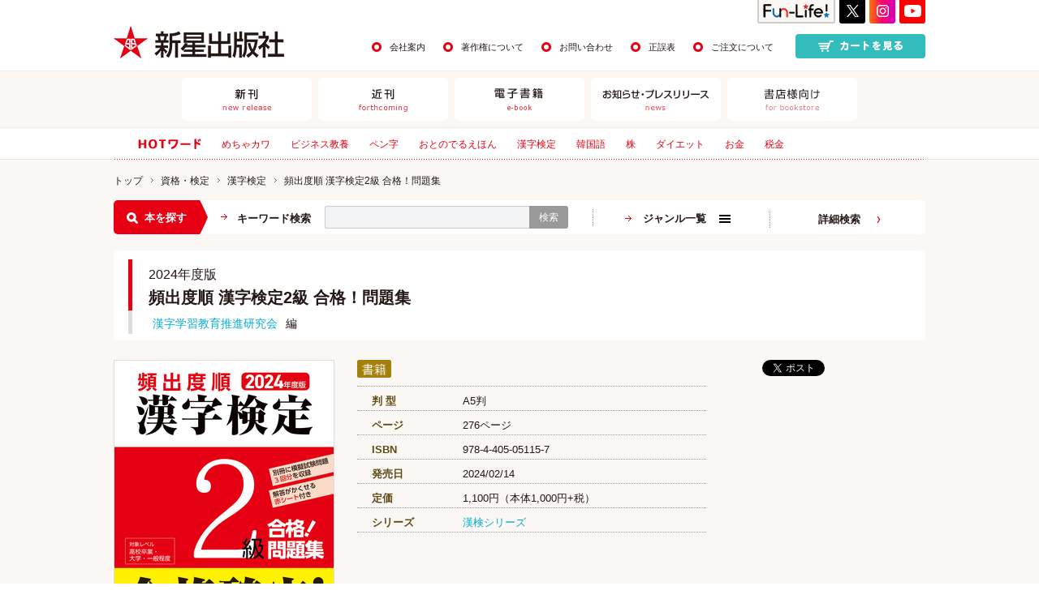

--- FILE ---
content_type: text/html;charset=UTF-8
request_url: https://www.shin-sei.co.jp/np/isbn/978-4-405-05115-7/
body_size: 30905
content:
<!DOCTYPE HTML>
<html lang="ja">
<head>
	<meta http-equiv="X-UA-Compatible" content="IE=edge">
	<meta charset="utf-8">
	<meta name="viewport" content="width=1100">

	<link rel="canonical" href="https://www.shin-sei.co.jp/np/isbn/978-4-405-05115-7/">
	<link rel="alternate" media="only screen and (max-width: 640px)" href="https://www.shin-sei.co.jp/sp/isbn/978-4-405-05115-7/">

	<title>2024年度版 頻出度順 漢字検定2級 合格！問題集／漢字学習教育推進研究会 編 | 新星出版社</title>

	<meta name="keywords" content="頻出度順 漢字検定2級 合格！問題集,2024年度版,漢字学習教育推進研究会,漢検,漢字検定">
	<meta name="description" content="毎年改訂！頻出度順でこんなに細かく年度改訂しているシリーズは新星出版社の本シリーズだけ！だから、最新の出題形式・傾向がばっちりわかる！※本冊：256ページ・2C,別冊：20ページ・1C※赤シート付本冊は【毎年】過去問を調査し、頻出度順に掲載">

    <link rel="shortcut icon" href="/favicon.ico">

<!-- facebook -->
<meta property="og:locale" content="ja_JP" />
<meta property="og:site_name" content="株式会社新星出版社オフィシャルサイト" />
<meta property="og:title" content="2024年度版 頻出度順 漢字検定2級 合格！問題集／漢字学習教育推進研究会 編 | 新星出版社" />
<meta property="og:type" content="book" />
<meta property="og:url" content="https://www.shin-sei.co.jp/np/isbn/978-4-405-05115-7/" />
<meta property="og:image" content="https://www.shin-sei.co.jp/imgs/cover_l/9784405051157.jpg" />
<meta property="og:description" content="毎年改訂！頻出度順でこんなに細かく年度改訂しているシリーズは新星出版社の本シリーズだけ！だから、最新の出題形式・傾向がばっちりわかる！※本冊：256ページ・2C,別冊：20ページ・1C※赤シート付本冊は【毎年】過去問を調査し、頻出度順に掲載"/>
<!-- twitter -->
<meta name="twitter:card" content="summary"/>
<meta name="twitter:title" content="2024年度版 頻出度順 漢字検定2級 合格！問題集／漢字学習教育推進研究会 編 | 新星出版社"/>
<meta name="twitter:description"  content="毎年改訂！頻出度順でこんなに細かく年度改訂しているシリーズは新星出版社の本シリーズだけ！だから、最新の出題形式・傾向がばっちりわかる！※本冊：256ページ・2C,別冊：20ページ・1C※赤シート付本冊は【毎年】過去問を調査し、頻出度順に掲載"/>
<meta name="twitter:image:src" content="https://www.shin-sei.co.jp/imgs/cover_l/9784405051157.jpg"/>
<meta name="twitter:url" content="https://www.shin-sei.co.jp/np/isbn/978-4-405-05115-7/"  />

	<link rel="stylesheet" type="text/css" href="/css/common.css?v=20240328">
	<link rel="stylesheet" type="text/css" href="/css/bookdetail.css?v=20240328">
        <link href="https://use.fontawesome.com/releases/v5.6.1/css/all.css" rel="stylesheet">

		<link rel="stylesheet" type="text/css" href="/css/app.css">
	<!-- js -->
<script src="/js/jquery-1.11.1.min.js"></script>
<script>
function doAccCnt(){
	var goodsId = 2859;
	 $.ajax({
	  url: "/np/goods/access_cnt",
	  data: {goodsId: goodsId},
	  type: "GET"
	 });
	}

$(function(){

	$(".btnAddCart").click(function(ev){
		var goods_id = $(this).children("[name=goods_id]").val();
		$("#frmAddCart [name=goods_id]").val(goods_id);
		$("#frmAddCart")[0].submit();
		return false;
	});

});
$(window).load(function(){
	doAccCnt();
});
</script>
	<script type="text/javascript" src="/js/iziModal.min.js"></script>
<link rel="stylesheet" type="text/css" href="/js/iziModal.css" media="screen" />
	<script async src="https://www.googletagmanager.com/gtag/js?id=G-B8WQ2B3PXZ"></script><script>
  window.dataLayer = window.dataLayer || [];
  function gtag(){dataLayer.push(arguments);}
  gtag('js', new Date());

  gtag('config', 'G-B8WQ2B3PXZ');
</script>
</head>

<body>

<form id="frmAddCart" method="post" action="/np/cart.html">
<input type="hidden" name="goods_id" value="">
<input type="hidden" name="btnRegist" value="1">
</form>

<!-- header -->
<header class="header_wrap">
	<div class="wrapper">
		<div class="header_top cFix">
			<div class="header_logo">
				<a href="/np/index.html" class="roll"><img src="/img/common/head_logo.png" alt="新星出版社"></a>
			</div>
			<div class="header_content">
				<nav class="top_nav">
					<ul class="cFix">
						<li><a href="/company.html">会社案内</a></li>
						<li><a href="/copyright.html">著作権について</a></li>
						<li><a href="/np/contact.html">お問い合わせ</a></li>
						<li><a href="/np/seigo.html">正誤表</a></li>
						<li><a href="/about.html">ご注文について</a></li>
					</ul>
				</nav>
			
				<div class="cart_btn">
					<a href="/np/cart.html"><img src="/img/common/head_btn_cart.png" alt="カートを見る"></a>
				</div>
			</div>
			<div class="sns_bloc">
				<ul class="cFix">
					<li class="btn06"><a href="https://fun-life-shinsei.com/" target="_blank"><img src="/img/common/head_sns_Fun-Life.png" alt="funlife"></a></li>
					<li class="btn01"><a href="https://twitter.com/SHINSEI_Pub" target="_blank"><img src="/img/common/head_sns_x.png" alt="twitter"></a></li>
					<li class="btn03"><a href="https://www.instagram.com/shinseipub_official/" target="_blank"><img src="/img/common/head_sns_insta.png" alt="instagram"></a></li>
					<li class="btn05"><a href="https://www.youtube.com/channel/UC8ldh0MlfUivARxqkoa7lEw" target="_blank"><img src="/img/common/head_sns_youtube_.png" alt="youtube"></a></li>
					<!--li class="btn02"><a href="https://www.facebook.com/shinseipub/" target="_blank"><img src="/img/common/head_sns_fb.png" alt="facebook"></a></li>
					<li class="btn04"><a href="http://blog.shin-sei.co.jp/" target="_blank"><img src="/img/common/head_sns_blog.png" alt="blog"></a></li-->
                    
				</ul>
			</div>
		</div><!-- /header_top -->
	</div><!-- /wrapper -->

	<div class="header_menu_wrap">
		<div class="wrapper">
			<nav class="header_menu">
				<!--<ul class="cFix">
					<li><a href="#">新刊<span>new release</span></a></li>
					<li><a href="#">近刊<span>forthcoming</span></a></li>
					<li><a href="#">電子書籍<span>digital</span></a></li>
					<li><a href="#">資格カレンダー<span>calender</span></a></li>
					<li><a href="#">お知らせ・プレスリリース<span>news</span></a></li>
					<li><a href="#">書店様向け<span>for shop</span></a></li>
				</ul>-->

				<ul class="cFix">
					<li><a href="/np/new.html"><img src="/img/common/head_menu01.png" alt="新刊"></a></li>
					<li><a href="/np/coming.html"><img src="/img/common/head_menu02.png" alt="近刊"></a></li>
					<li><a href="/np/ebooks.html"><img src="/img/common/head_menu03.png" alt="電子書籍"></a></li>
					<!--<li><a th:href="@{/calendar.html}"><img src="/img/common/head_menu04.png" alt="資格カレンダー"></a></li>-->
					<li><a href="/np/newslist.html"><img src="/img/common/head_menu05.png" alt="お知らせ・プレスリリース"></a></li>
					<li><a href="/np/shoten.html"><img src="/img/common/head_menu06.png" alt="書店様向け"></a></li>
				</ul>
			</nav>
		</div>
	</div><!-- /header_menu_wrap -->

	<div class="hot_word_wrap">
		<div class="inner wrapper cFix">
			<div class="title"><img src="/img/common/text_hotword.png" alt="HOTワード"></div>
			<ul class="cFix">
				<li><a href="/np/search_result.html?q=%E3%82%81%E3%81%A1%E3%82%83%E3%82%AB%E3%83%AF">めちゃカワ</a></li>
				<li><a href="/np/search_result.html?q=%E3%83%93%E3%82%B8%E3%83%8D%E3%82%B9%E6%95%99%E9%A4%8A">ビジネス教養</a></li>
				<li><a href="/np/search_result.html?q=%E3%83%9A%E3%83%B3%E5%AD%97">ペン字</a></li>
				<li><a href="/np/search_result.html?q=%E3%81%8A%E3%81%A8%E3%81%AE%E3%81%A7%E3%82%8B%E3%81%88%E3%81%BB%E3%82%93">おとのでるえほん</a></li>
				<li><a href="/np/search_result.html?q=%E6%BC%A2%E5%AD%97%E6%A4%9C%E5%AE%9A">漢字検定</a></li>
				<li><a href="/np/search_result.html?q=%E9%9F%93%E5%9B%BD%E8%AA%9E">韓国語</a></li>
				<li><a href="/np/search_result.html?q=%E6%A0%AA">株</a></li>
				<li><a href="/np/search_result.html?q=%E3%83%80%E3%82%A4%E3%82%A8%E3%83%83%E3%83%88">ダイエット</a></li>
				<li><a href="/np/search_result.html?q=%E3%81%8A%E9%87%91">お金</a></li>
				<li><a href="/np/search_result.html?q=%E7%A8%8E%E9%87%91">税金</a></li>
			</ul>
		</div>
	</div>
	
<!--<div class="employment_bnr_wrap">
	  <div class="wrapper">
      <a href="https://job.mynavi.jp/23/pc/search/corp58822/outline.html" class="employment_bnr" onclick="ga('send', 'event', 'hed', 'click', 'saiyou');" target="_blank">採用募集のお知らせ<span class="employment_notes">※別サイト(マイナビ2023)が開きます</span></a>
	  </div>
	</div>--><!-- /employment_bnr_wrap -->
<!--<div class="employment_bnr_wrap">
	  <div class="wrapper">
      <a href="/100th/" class="employment_bnr" style="background: #009be4;" onclick="ga('send', 'event', 'hed', 'click', '100th');" target="_blank">2023年、おかげさまで創業100周年！<span class="employment_notes" style="font-size: 15px;">特設サイト</span></a>
	  </div>
	</div>--><!-- /employment_bnr_wrap -->
	<!--<div class="homeroom_bnr_wrap">
		<div class="wrapper"><a href="https://www.shin-sei.co.jp/np/news/364/" class="homeroom_bnr" onclick="ga('send', 'event', 'hed', 'click', '『謎解きホームルーム』〈続編〉原稿大募集');">あなたの<span class="homeroom">”作品”</span>が本になるかも!?<span class="homeroom">『謎解きホームルーム』〈続編〉</span>原稿大募集!!</a></div>
	  </div>--><!-- /employment_bnr_wrap -->
</header>
<!-- /header -->


<!-- contents -->
<div class="bookdetail_wrap content_wrapper">

	<div class="wrapper">
		<div class="topic_path">
			<ul class="cFix">
				<li><a href="/np/index.html">トップ</a></li>
				<li><a href="/np/search_result.html?lgens=3">資格・検定</a></li>
				<li><a href="/np/search_result.html?mgens=301">漢字検定</a></li>
				
				<li>頻出度順 漢字検定2級 合格！問題集</li>
			</ul>

		</div>
		<div class="search_wrap">
		
			<div class="search_main cFix">
				<div class="search_title">
					<span>本を探す</span>
				</div>
				<div class="form_bloc">
					<p class="form_title">キーワード検索</p>
					<form method="post" action="/np/search_result_r.html" class="input_area">
						<input type="text" name="q" value="" placeholder=""><button type="submit">検索</button>
					</form>
				</div>
				<div class="genre_btn">
					<div class="btn_open">
						<span>ジャンル一覧</span>
					</div>
				</div>
				<div class="search_detail">
					<a href="/np/search.html">詳細検索</a>
				</div>
			</div>

			<div class="search_open" style="display:none">
			</div><!-- /search_open -->
		</div><!-- /search_wrap -->

		<div class="detail_title_wrap">
			<h1>
				<span>2024年度版</span>
				<span class="main">頻出度順 漢字検定2級 合格！問題集 </span>
				
			</h1>
			<div class="author">
				<ul class="cFix">
					<li>
					<a href="/np/search_result.html?writer_id=268">漢字学習教育推進研究会</a>編</li>
				</ul>
			</div>
		</div><!-- /detail_title_wrap -->

		<div class="detail_content cFix">
			<div class="detail_main">
				<div class="main_top cFix">
					<div class="image">
						<img src="/imgs/cover_l/9784405051157.jpg" alt="2024年度版 頻出度順 漢字検定2級 合格！問題集">
						
					</div>
					<div class="detail">
						<ul class="status_list"><li class="books">書籍</li></ul>

						

						<dl class="spec">
							<dt>判 型</dt>
							<dd>A5判</dd>
							<dt>ページ</dt>
							<dd>276ページ</dd>
							<dt>ISBN</dt>
							<dd>978-4-405-05115-7</dd>
							<dt>発売日</dt>
							<dd><span>2024/02/14</span></dd>
							<dt>定価</dt>
							<dd>1,100円（本体1,000円+税）</dd>
							<dt>シリーズ</dt>
							<dd><a href="/np/search_result.html?ser=4">漢検シリーズ </a> </dd>
						</dl>

								
								

								
								
								
								
								
								
								
								
								
								
								
								
					</div><!-- /detail -->
				</div><!-- /main_top -->

				<div class="introduction_wrap">
					<h3 class="cmn_title">内容紹介</h3>
					<p><p>毎年改訂！頻出度順でこんなに細かく年度改訂しているシリーズは新星出版社の本シリーズだけ！<br>だから、最新の出題形式・傾向がばっちりわかる！<br>※本冊：256ページ・2C,別冊：20ページ・1C<br>※赤シート付<br><br>本冊は【毎年】過去問を調査し、頻出度順に掲載。最新の出題形式に対応しています。<br>さらに、2級配当漢字をより効率よく学習できるよう、2級配当漢字の頻出度順に沿って「漢字表」と「読み」の問題を掲載。<br>解答は赤字なので、付属の赤シートを使って繰り返し学習が可能です。文字が大きく、複雑な漢字も勉強しやすい！<br><br>別冊には書き込み式模擬試験問題5回分を掲載。<br>資料には、「中学校・高校で習う特別な読みの用例」「熟字訓・当て字」「2級以下の配当漢字表」「四字熟語」「部首一覧」などを収録、この1冊で効率よく学習できます！</p></p>

					<div class="sample_bloc">
						<ul class="cFix">
							<li>
								<a class="gallery" href="/imgs/image1/9784405051157.jpg">
									<img src="/imgs/image1t/9784405051157.jpg">
								</a>
							</li>
							<li>
								<a class="gallery" href="/imgs/image2/9784405051157.jpg">
									<img src="/imgs/image2t/9784405051157.jpg">
								</a>
							</li>
							<li>
								<a class="gallery" href="/imgs/image3/9784405051157.jpg">
									<img src="/imgs/image3t/9784405051157.jpg">
								</a>
							</li>
							<li>
								<a class="gallery" href="/imgs/image4/9784405051157.jpg">
									<img src="/imgs/image4t/9784405051157.jpg">
								</a>
							</li>

						</ul>
					</div>
				</div><!-- /introduction_wrap -->
				
				

				<!-- /book_index_wrap -->

				



				<div class="author_wrap">

					<h3 class="cmn_title">著者紹介</h3>

					<div class="inner cFix">

						

						<div class="detail">
							<div class="title"><a href="/np/search_result.html?writer_id=268">漢字学習教育推進研究会（カンジガクシュウキョウイクスイシンケンキュウカイ）</a>編</div>
							
							<p>大学教授ほか教育関係者、漢字検定１級取得者が中心となり、過去問題を分析、効果的な漢字学習法を研究している。</p>
							
						</div>
					</div>

				</div><!-- /author_wrap -->



				<!-- /comment_wrap -->

				<div class="review_wrap">
					<div class="inner">
						<h3><span>この本へのご感想をお寄せください</span></h3>
						<p>本書をお読みになったご意見・ご感想などをお気軽にお寄せください。
						<br>投稿された内容は、弊社ホームページや新聞・雑誌広告などに掲載させていただくことがございます。
						<br>※は必須項目です。恐縮ですが、必ずご記入をお願いいたします。
						<br>※こちらにお送り頂いたご質問やご要望などに関しましては、お返事することができません。
						<br>あしからず、ご了承ください。お問い合わせは、<a href="/np/contact.html">こちら</a>へ</p>

<script>
$(function(){


$("#reviewData").submit(function(){
	 $.ajax({
		  type: "POST",
		  url: "/np/review/review_ajaxchk",
		  data: $("#reviewData").serialize(),
		  dataType: "json"
	 }).done( function(json){
		 if(json.allList.length>0){
			$("#errorbox ul").empty();
			for(var i=0;i<json.allList.length;i++){
				$("#errorbox ul").append("<li>" +json.allList[i] + "</li>");
			}
			$.colorbox({
				inline : true,
				open: true,
				href: "#errorbox",
				opacity: 0.5
			});
		 } else {
			 $("#reviewData")[0].submit();
		 }
	 });

	 return false;
});

});
</script>

						<form id="reviewData" method="post" action="/np/review/review_inpchk.html">
						    <input type="hidden" name="goodsId" value="2859">
							<input type="hidden" name="key" value="">
							<ul id="reviewErrors">
							</ul>
							<div class="form_bloc cFix">
								<div class="left_bloc">
									<dl>
										<dt>お名前（ハンドルネーム）<span>※必須</span></dt>
										<dd><input type="text" name="name"></dd>
									</dl>
									<dl>
										<dt>メールアドレス</dt>
										<dd><input type="text" name="email"></dd>
									</dl>
									<dl class="age">
										<dt>年齢</dt>
										<dd><input type="text" name="age">歳</dd>
									</dl>
									<dl class="gender">
										<dt>性別</dt>
										<dd>
											<label><input type="radio" name="gender" value="男性">男性</label>
											<label><input type="radio" name="gender" value="女性">女性</label>
										</dd>
									</dl>
									<dl class="prefecture">
										<dt>都道府県</dt>
										<dd>
											<select name="pref" class="fmselect">
												<option value=""></option>
												<option value="北海道">北海道</option>
												<option value="青森県">青森県</option>
												<option value="岩手県">岩手県</option>
												<option value="宮城県">宮城県</option>
												<option value="秋田県">秋田県</option>
												<option value="山形県">山形県</option>
												<option value="福島県">福島県</option>
												<option value="茨城県">茨城県</option>
												<option value="栃木県">栃木県</option>
												<option value="群馬県">群馬県</option>
												<option value="埼玉県">埼玉県</option>
												<option value="千葉県">千葉県</option>
												<option value="神奈川県">神奈川県</option>
												<option value="東京都">東京都</option>
												<option value="新潟県">新潟県</option>
												<option value="富山県">富山県</option>
												<option value="石川県">石川県</option>
												<option value="福井県">福井県</option>
												<option value="山梨県">山梨県</option>
												<option value="長野県">長野県</option>
												<option value="岐阜県">岐阜県</option>
												<option value="静岡県">静岡県</option>
												<option value="愛知県">愛知県</option>
												<option value="三重県">三重県</option>
												<option value="滋賀県">滋賀県</option>
												<option value="京都府">京都府</option>
												<option value="大阪府">大阪府</option>
												<option value="兵庫県">兵庫県</option>
												<option value="奈良県">奈良県</option>
												<option value="和歌山県">和歌山県</option>
												<option value="鳥取県">鳥取県</option>
												<option value="島根県">島根県</option>
												<option value="岡山県">岡山県</option>
												<option value="広島県">広島県</option>
												<option value="山口県">山口県</option>
												<option value="徳島県">徳島県</option>
												<option value="香川県">香川県</option>
												<option value="愛媛県">愛媛県</option>
												<option value="高知県">高知県</option>
												<option value="福岡県">福岡県</option>
												<option value="佐賀県">佐賀県</option>
												<option value="長崎県">長崎県</option>
												<option value="熊本県">熊本県</option>
												<option value="大分県">大分県</option>
												<option value="宮崎県">宮崎県</option>
												<option value="鹿児島県">鹿児島県</option>
												<option value="沖縄県">沖縄県</option>
											</select>
										</dd>
									</dl>
								</div>
								<div class="right_bloc">
									<dl>
										<dt>本文 <span>※必須</span></dt>
										<dd>
											<textarea name="review"></textarea>
										</dd>
									</dl>
									<button type="submit">
										確認する
									</button>
								</div>
							</div>
						</form>
					</div>
				</div><!-- /review_wrap -->
			</div><!-- /detail_main -->


			<div class="detail_side">
				<div class="social_btn">
					<ul class="cFix">
						<li><iframe src="https://www.facebook.com/plugins/like.php?href=https%3A%2F%2Fwww.shin-sei.co.jp%2Fnp%2Fisbn%2F978-4-405-05115-7%2F&amp;width=114&amp;layout=button_count&amp;action=like&amp;show_faces=false&amp;share=false&amp;height=21" width="114" height="21" style="border:none;overflow:hidden" scrolling="no" frameborder="0" allowTransparency="true"></iframe></li>
						<li><a href="https://twitter.com/share" class="twitter-share-button" data-lang="ja">ツイート</a></li>
					</ul>
				</div>

				<div class="cart_area">

					

					

					

					<!--<div class="shop_bloc stock" th:if="*{enableCart}">
						<div class="btn_open">店頭在庫を確認する</div>
						<div class="cnt_open">
							<ul>
								<li><a th:href="'https://www.kinokuniya.co.jp/disp/CKnSfStockSearchStoreSelect.jsp?CAT=01&GOODS_STK_NO='+${goods.isbn13}" onClick="ga('send', 'event',  'zaiko', 'click', 'kinokuniya');" target="_blank">紀伊國屋書店</a></li>

								<li><a href="#">丸善＆ジュンク堂書店</a></li>

								<li><a th:href="'http://www.asahiya.com/book_search/book_search_SearchList.asp?FreeWord='+${goods.isbn13}" onClick="ga('send', 'event',  'zaiko', 'click', 'asahiya');" target="_blank">旭屋倶楽部</a></li>

								<li><a th:href="'http://www.tokyo-shoten.or.jp/kumiaimap_utf8.htm?bkey='+${goods.isbn13}" onClick="ga('send', 'event',  'zaiko', 'click', 'tokyo-shoten');" target="_blank">東京都書店案内</a></li>
							</ul>
						</div>
					</div>-->

					
					
					
				</div><!-- /cart_area -->

				<div class="side_bloc related_bloc">
					<div class="inner">
						<h4>関連書籍</h4>
						<div class="item_list">
							<ul>
								<li>
									<a href="/np/isbn/978-4-405-05143-0/">
										<div class="image">
											
											<img src="/imgs/cover_m/9784405051430.jpg" alt="2026年度版 頻出度順 漢字検定7・8級 合格！問題集">
										</div>
										<div class="title">2026年度版 頻出度順 漢字検定7・8級 合格！問題集</div>
									</a>
								</li>
								<li>
									<a href="/np/isbn/978-4-405-05135-5/">
										<div class="image">
											
											<img src="/imgs/cover_m/9784405051355.jpg" alt="2026年度版 頻出度順 漢字検定1級 合格！問題集">
										</div>
										<div class="title">2026年度版 頻出度順 漢字検定1級 合格！問題集</div>
									</a>
								</li>
								<li>
									<a href="/np/isbn/978-4-405-05136-2/">
										<div class="image">
											
											<img src="/imgs/cover_m/9784405051362.jpg" alt="2026年度版 頻出度順 漢字検定準1級 合格！問題集">
										</div>
										<div class="title">2026年度版 頻出度順 漢字検定準1級 合格！問題集</div>
									</a>
								</li>
								<li>
									<a href="/np/isbn/978-4-405-05137-9/">
										<div class="image">
											
											<img src="/imgs/cover_m/9784405051379.jpg" alt="2026年度版 頻出度順 漢字検定2級 合格！問題集">
										</div>
										<div class="title">2026年度版 頻出度順 漢字検定2級 合格！問題集</div>
									</a>
								</li>
								<li>
									<a href="/np/isbn/978-4-405-05138-6/">
										<div class="image">
											
											<img src="/imgs/cover_m/9784405051386.jpg" alt="2026年度版 頻出度順 漢字検定準2級 合格！問題集">
										</div>
										<div class="title">2026年度版 頻出度順 漢字検定準2級 合格！問題集</div>
									</a>
								</li>
							</ul>
						</div>
					</div>
				</div><!-- /related_bloc -->


				<!-- /link_bloc -->

			</div><!-- /detail_slide -->
		</div><!-- /detail_content -->

		<div class="search_wrap">
		
			<div class="search_main cFix">
				<div class="search_title">
					<span>本を探す</span>
				</div>
				<div class="form_bloc">
					<p class="form_title">キーワード検索</p>
					<form method="post" action="/np/search_result_r.html" class="input_area">
						<input type="text" name="q" value="" placeholder=""><button type="submit">検索</button>
					</form>
				</div>
				<div class="genre_btn">
					<div class="btn_open">
						<span>ジャンル一覧</span>
					</div>
				</div>
				<div class="search_detail">
					<a href="/np/search.html">詳細検索</a>
				</div>
			</div>

			<div class="search_open" style="display:none">
			</div><!-- /search_open -->
		</div><!-- /search_wrap -->

	</div>
</div>
<!-- /contents -->

<!-- footer -->
<footer class="footer_wrap">
	<div class="btn_to_top">
		<a href="#"><img src="/img/common/btn_top.png" alt="TOP"></a>
	</div>

	<div class="footer_sns_wrap">
		<div class="wrapper">
			<ul class="cFix">
				<li><a href="https://twitter.com/SHINSEI_Pub" target="_blank"><img src="/img/common/footer_sns_x.png" alt="Twitter"></a></li>
				<li><a href="https://www.instagram.com/shinseipub_official/" target="_blank"><img src="/img/common/footer_sns_insta_202409.png" alt="instagram"></a></li>
				<li><a href="https://fun-life-shinsei.com/" target="_blank"><img src="/img/common/footer_sns_funlife.jpg" alt="Fun-Life!"></a></li>
				<!--li><a href="https://www.facebook.com/shinseipub/" target="_blank"><img src="/img/common/footer_sns_fb.jpg" alt="Facebook"></a></li>
				<li><a href="https://lin.ee/qQgOhyI" target="_blank"><img src="/img/common/footer_sns_funlife_line.png" alt="LINE"></a></li>
				<li><a href="http://blog.shin-sei.co.jp/" target="_blank"><img src="/img/common/footer_sns_blog.jpg" alt="新星出版社社員のブログ"></a></li-->
			</ul>
		</div>
	</div>

	<div class="footer_nav_wrap">
		<div class="wrapper">
			<div class="top_link"><a href="/np/index.html">新星出版社トップページ</a></div>
			<div class="cFix">
				<div class="link_bloc">
					<ul>
						<li><a href="/np/new.html">新刊</a></li>
						<li><a href="/np/coming.html">近刊</a></li>
						<li><a href="/np/ebooks.html">電子書籍</a></li>
						<!--<li><a th:href="@{/calendar.html}">資格カレンダー</a></li>-->
						<li><a href="/np/newslist.html">お知らせ・プレスリリース</a></li>
						<li><a href="/np/shoten.html">書店様向け</a></li>
						<li><a href="/np/search.html">詳細検索</a></li>
					</ul>
				</div>
				<div class="link_bloc">
					<ul>
						<li><a href="/np/cart.html">カートを見る</a></li>
						<li><a href="/about.html">ご注文について</a>
							<!--ul class="level2">
								<li><a href="#">サイトマップ</a></li>
								<li><a href="#">サイトマップ</a></li>
								<li><a href="#">サイトマップ</a></li>
								<li><a href="#">サイトマップ</a></li>
								<li><a href="#">サイトマップ</a></li>
							</ul-->
						</li>
						<li><a href="/copyright.html">著作権について</a></li>
						<li><a href="/pp.html">個人情報の取り扱いについて</a></li>
                        <li><a href="/np/seigo.html">正誤表</a></li>
					</ul>
				</div>
				<div class="link_bloc">
					<ul>
						<li><a href="/company.html">会社案内</a></li>
						<li><a href="/link.html">リンク</a></li>
						<li><a href="/np/contact.html">お問い合わせ</a></li>
					</ul>
				</div>
			</div>
		</div>
	</div>
	<!-- コピーライト -->

	<div class="footer_bottom_wrap">
		<div class="wrapper">
			<div class="footer_logo">
				<a href="/np/index.html" class="roll"><img src="/img/common/footer_logo.png" alt="新星出版社"></a>
			</div>
			<small class="copy">Copyright(c) SHINSEI Publishing Co.,Ltd. All Rights Reserved.</small>
		</div>
	</div>
	
</footer>
<!-- /footer -->


	<div style="display: none">
		<div id="errorbox" style="background:#ffffff;width:500px;padding:20px;">

			<h4 style="color:#a94442;margin-bottom:10px;">入力内容をご確認ください</h4>

			<div class="alert alert-danger">
			<ul>
			</ul>
			</div>
		</div>
	</div>


	<script>!function(d,s,id){var js,fjs=d.getElementsByTagName(s)[0],p=/^http:/.test(d.location)?'http':'https';if(!d.getElementById(id)){js=d.createElement(s);js.id=id;js.src=p+'://platform.twitter.com/widgets.js';fjs.parentNode.insertBefore(js,fjs);}}(document, 'script', 'twitter-wjs');</script>

<script src="/js/readmore.js"></script>
<script>
$('article').readmore({
speed: 400,
moreLink: '<div class="btn_more"><span>続きを読む</span></div>',
lessLink: '<div class="btn_more"><span class="close">閉じる</span></div>'
});
</script>

<script src="/js/jquery.customSelect.min.js"></script>
<script>
$(function () {
	$('.fmselect').customSelect();
});

</script>

<link rel="stylesheet" type="text/css" href="/js/colorbox.css">
<script src="/js/jquery.colorbox.js"></script>
<script>
$(function() {
    $(".gallery").colorbox({rel:'gallery'});
});
</script>

<script type="text/javascript">
$(function(){
$(".iziModal01").iziModal({
	group: "human01",
	headerColor: "#007490",
});
$(".iziModal02").iziModal({
	group: "human02",
	headerColor: "#007490",
});
$(".iziModal03").iziModal({
	group: "human03",
	headerColor: "#007490",
});
$(".iziModal04").iziModal({
	group: "human04",
	headerColor: "#007490",
});
$(".iziModal05").iziModal({
	group: "human05",
	headerColor: "#007490",
});
$(".iziModal06").iziModal({
	group: "human06",
	headerColor: "#007490",
});
$(".iziModal07").iziModal({
	group: "human07",
	headerColor: "#007490",
});
})
</script>

<script src="/js/common.js"></script>
<script src="/js/app.js"></script>
</body>
</html>


--- FILE ---
content_type: text/css
request_url: https://www.shin-sei.co.jp/css/common.css?v=20240328
body_size: 3374
content:
@charset "UTF-8";
/* ===============================================================
CSS information
#このスタイルシートの構成
■リセット
■基本設定
・ヘッダ
・カルーセル
・サイド
・フッタ
=============================================================== */
/*要素のフォントサイズやマージン・パディングをリセットしています*/
html, body, div, span, object, iframe,
h1, h2, h3, h4, h5, h6, p, blockquote, pre,
abbr, address, cite, code,
del, dfn, em, img, ins, kbd, q, samp,
small, strong, sub, sup, var,
b, i,
dl, dt, dd, ol, ul, li,
fieldset, form, label, legend,
table, caption, tbody, tfoot, thead, tr, th, td,
article, aside, canvas, details, figcaption, figure,
footer, header, hgroup, menu, nav, section, summary,
time, mark, audio, video {
  margin: 0;
  padding: 0;
  border: 0;
  outline: 0;
  font-size: 100%;
  vertical-align: baseline;
  background: transparent;
}

body {
  line-height: 1;
}

article, aside, details, figcaption, figure,
footer, header, hgroup, menu, nav, section {
  display: block;
}

ol, ul {
  list-style: none;
}

blockquote, q {
  quotes: none;
}

blockquote:before, blockquote:after,
q:before, q:after {
  content: '';
  content: none;
}

a {
  margin: 0;
  padding: 0;
  font-size: 100%;
  vertical-align: baseline;
  background: transparent;
}

ins {
  background-color: #ff9;
  color: #000;
  text-decoration: none;
}

mark {
  background-color: #ff9;
  color: #000;
  font-style: italic;
  font-weight: bold;
}

del {
  text-decoration: line-through;
}

abbr[title], dfn[title] {
  border-bottom: 1px dotted;
  cursor: help;
}

table {
  border-collapse: collapse;
  border-spacing: 0;
}

hr {
  display: block;
  height: 1px;
  border: 0;
  border-top: 1px solid #cccccc;
  margin: 1em 0;
  padding: 0;
}

input, select {
  vertical-align: middle;
}

img {
  vertical-align: top;
  font-size: 0;
  line-height: 0;
}

*, *:before, *:after {
  -webkit-box-sizing: border-box;
  -moz-box-sizing: border-box;
  -o-box-sizing: border-box;
  -ms-box-sizing: border-box;
  box-sizing: border-box;
  outline: none;
}

/*---------------------------
	基本設定
----------------------------*/
html {
  font-size: 62.5%;
}

body {
  font-family: Meiryo, メイリオ,'Hiragino Kaku Gothic Pro', 'ヒラギノ角ゴ Pro W3', Osaka, 'MS PGothic', arial, helvetica, sans-serif;
  font-size: 14px;
  font-size: 1.4rem;
  position: relative;
  background-color: #fff;
  color: #231815;
}

a {
  color: #231815;
  text-decoration: none;
  -webkit-transition: all 0.3s ease;
  transition: all 0.3s ease;
}

a.roll {
  -webkit-transition: all 0.3s ease;
  transition: all 0.3s ease;
}

a.roll:hover {
  opacity: .7;
}
a.tagroll {
	-webkit-transition: all 0.3s ease;
	transition: all 0.3s ease;
	display: inline-block;
}
a.tagroll:hover {
  opacity: .7;
}


.cFix:after {
  content: "";
  clear: both;
  display: block;
}

.wrapper {
  width: 1000px;
  margin: 0 auto;
}

/* header */
.header_top {
  position: relative;
  padding-top: 32px;
  padding-bottom: 15px;
}
.header_top .header_logo {
  float: left;
}
.header_top .header_content {
  float: right;
  width: 682px;
}
.header_top .header_content .top_nav {
  float: left;
  padding-top: 18px;
}
.header_top .header_content .top_nav ul li {
  float: left;
  margin-right: 22px;
}
.header_top .header_content .top_nav ul li a {
  display: block;
  padding: 3px 0 2px 22px;
  font-size: 11px;
  background: url("../img/common/ico_head_nav.png") no-repeat left center;
}
.header_top .header_content .top_nav ul li a:hover,
.employment_bnr:hover,
.homeroom_bnr:hover {
  opacity: .7;
}
.header_top .header_content .cart_btn {
  float: right;
  padding-top: 10px;
}
.header_top .header_content .cart_btn a {
  display: block;
  width: 160px;
  background: #32bcbc;
  text-align: center;
  padding: 8px 0;
  border-radius: 4px;
}
.header_top .header_content .cart_btn a:hover {
  opacity: .7;
}
.header_top .sns_bloc {
  position: absolute;
  top: 0;
  right: 0;
}
.header_top .sns_bloc ul li {
  float: left;
  margin-left: 5px;
}
.header_top .sns_bloc ul li a {
  display: block;
  width: 32px;
  height: 29px;
  text-align: center;
  border-bottom-left-radius: 3px;
  border-bottom-right-radius: 3px;
}
.header_top .sns_bloc ul li.btn06 a {
  width: 96px;
  border-right: 2px solid #cccccc;
  border-left: 2px solid #cccccc;
  border-bottom: 2px solid #cccccc;
}
.header_top .sns_bloc ul li a:hover {
  opacity: .7;
}
.header_top .sns_bloc ul li.btn01 a {
  background: #000000;
  padding-top: 6px;
}
.header_top .sns_bloc ul li.btn02 a {
  background: #2e5097;
  padding-top: 3px;
}
.header_top .sns_bloc ul li.btn03 a {
  background: linear-gradient(91.23deg, #FF7A00 0%, #FF0169 50.06%, #D300C5 99.36%) no-repeat;
  padding-top: 6px;
}
.header_top .sns_bloc ul li.btn04 a {
  background: #e60012;
  padding-top: 3px;
}
.header_top .sns_bloc ul li.btn05 a {
  background: #FF0000;
  padding-top: 6px;
}
.header_top .sns_bloc ul li.btn06 a {
  background: #fbf7f4;
  padding-top: 3px;
}
.header_menu ul {
  justify-content: center;
  align-items: center;
  display: flex;
}


.header_menu_wrap {
  background: #fbf7f5;
  border-top: 1px solid #efeeed;
  border-bottom: 1px solid #efeeed;
  padding: 8px 0;
}
.header_menu_wrap ul li {
  float: left;
  margin-left: 8px;
}
.header_menu_wrap ul li:first-child {
  margin-left: 0;
}
.header_menu_wrap ul li a {
  display: block;
}
.header_menu_wrap ul li a:hover {
  opacity: .7;
}

.hot_word_wrap {
  border-bottom: 1px solid #e4e3e1;
  background: #fff;
}
.hot_word_wrap .inner {
  position: relative;
  padding: 13px 0 11px;
}
.hot_word_wrap .inner .title {
  float: left;
  margin-left: 30px;
}
.hot_word_wrap .inner ul {
  padding-top: 1px;
}
.hot_word_wrap .inner ul li {
  float: left;
  margin-left: 25px;
}
.hot_word_wrap .inner ul li a {
  display: block;
  color: #e60012;
  font-size: 12px;
}
.hot_word_wrap .inner ul li a:hover {
  text-decoration: underline;
}
.hot_word_wrap .inner::after {
  content: '';
  height: 1px;
  width: 100%;
  display: block;
  background-color: #fff;
  background-image: url("../img/common/bg_hot_word.png");
  background-repeat: repeat-x;
  position: absolute;
  bottom: -1px;
}

.employment_bnr_wrap {
  background: #fbf7f5;
  padding: 10px 0 0;
}
.employment_bnr {
  background: #16aa06;
  border-radius: 5px;
  color: #fff;
  display: block;
  font-size: 24px;
  font-weight: bold;
  padding: 10px 0;
  text-align: center;
}
.homeroom_bnr_wrap {
  background: #fbf7f5;
  padding: 10px 0 0;
}
.homeroom_bnr {
  background: #ff0099;
  border-radius: 5px;
    font-weight: bold;
    font-size: 21px;
    display: inline-block;
    color: #ffffff;
    letter-spacing: 4px;
    text-shadow: 2px 2px 1px #003366, -2px 2px 1px #003366, 2px -2px 1px #003366, -2px -2px 1px #003366, 2px 0px 1px #003366, 0px 2px 1px #003366, -2px 0px 1px #003366, 0px -2px 1px #003366;
  padding: 15px 45px;
  text-align: center;
}
.employment_notes {
  display: block;
  font-size: 11px;
  font-weight: normal;
  margin-top: 4px;
}
span.homeroom {
    font-weight: bold;
    color: #ffff00;
    letter-spacing: 4px;
}

.content_wrapper {
  padding: 20px 0;
  /*background: url("../img/common/bg_wrap01.png");*/
  background-color:#fbf7f4;
}

/* footer */
.footer_sns_wrap {
  background: #fbf7f5;
  border-top: 1px solid #e7e3e2;
  border-bottom: 1px solid #e7e3e2;
  padding: 42px 0 48px;
}
.footer_sns_wrap ul {
  width: 930px;
  margin: 0 auto;
}
.footer_sns_wrap ul li {
  float: left;
  margin-left: 12px;
}
.footer_sns_wrap ul li:first-child {
  margin-left: 0;
}
.footer_sns_wrap ul li a {
  display: block;
}
.footer_sns_wrap ul li a:hover {
  opacity: .7;
}

.footer_nav_wrap {
  padding: 30px 0 50px;
}
.footer_nav_wrap .wrapper {
  padding: 0 30px;
}
.footer_nav_wrap a {
  display: block;
  font-size: 11px;
}
.footer_nav_wrap a:hover {
  text-decoration: underline;
}
.footer_nav_wrap .top_link {
  margin-bottom: 12px;
}
.footer_nav_wrap .top_link a {
  color: #e60012;
  font-size: 11px;
}
.footer_nav_wrap .link_bloc {
  float: left;
  margin-right: 112px;
  padding-left: 7px;
}
.footer_nav_wrap .link_bloc ul li {
  margin-top: 11px;
  padding-left: 19px;
  background: url("../img/common/ico_foot_nav01.png") no-repeat left 1px;
}
.footer_nav_wrap .link_bloc ul .level2 li {
  background: url("../img/common/ico_foot_nav02.png") no-repeat 8px 3px;
}

.footer_bottom_wrap {
  border-top: 2px solid #e60012;
  padding: 22px 0 38px;
  overflow: hidden;
}
.footer_bottom_wrap .footer_logo {
  float: left;
}
.footer_bottom_wrap small.copy {
  float: left;
  font-size: 11px;
  padding: 20px 0 0 28px;
}

.btn_to_top {
  position: fixed;
  right: 20px;
  bottom: 10px;
}
.btn_to_top a {
  display: block;
}
.btn_to_top a:hover {
  opacity: .7;
}

/* search_area */
.search_wrap {
  position: relative;
}
.search_wrap .search_main {
  border-top-left-radius: 5px;
  border-bottom-left-radius: 5px;
  border-top-right-radius: 5px;
  border-bottom-right-radius: 5px;
  background: #fff;
  overflow: hidden;
}
.search_wrap .search_main.open {
  border-bottom-left-radius: 0;
  border-bottom-right-radius: 0;
}
.search_wrap .search_main .search_title {
  float: left;
  background-color: #e60012;
  color: #fff;
  font-size: 13px;
  font-weight: bold;
  width: 105px;
  text-align: center;
  padding: 15px 0 14px;
  margin-right: 27px;
  position: relative;
  /*letter-spacing: 0.12em;*/
}
.search_wrap .search_main .search_title span {
  padding-left: 22px;
  background: url("../img/common/ico_search.png") no-repeat left center;
}
.search_wrap .search_main .search_title::after {
  content: '';
  background: url("../img/common/bg_search_title.png") no-repeat;
  width: 11px;
  height: 42px;
  display: block;
  position: absolute;
  right: -11px;
  top: 0;
}
.search_wrap .form_bloc {
  float: left;
  padding: 7px 0 0;
}
.search_wrap .form_bloc .form_title {
  font-weight: bold;
  font-size: 13px;
  margin-top: 9px;
  padding-left: 20px;
  background: url("../img/common/ico_arrow_search.png") no-repeat left 1px;
  float: left;
  /*letter-spacing: 0.12em;*/
}
.search_wrap .form_bloc .input_area {
  float: left;
  margin-left: 17px;
}
.search_wrap .form_bloc .input_area input[type="text"] {
  width: 252px;
  border-top: 1px solid #ccc;
  border-bottom: 1px solid #ccc;
  border-left: 1px solid #ccc;
  border-right: none;
  background: #f2f3f5;
  border-top-left-radius: 3px;
  border-bottom-left-radius: 3px;
  font-size: 13px;
  padding: 5px;
  vertical-align: middle;
  height: 28px;
}
.search_wrap .form_bloc .input_area button {
  color: #fff;
  font-size: 12px;
  text-align: center;
  width: 48px;
  height: 28px;
  line-height: 28px;
  border: none;
  background: #999;
  padding: 0;
  border-top-right-radius: 3px;
  border-bottom-right-radius: 3px;
  vertical-align: middle;
}
.search_wrap .genre_btn {
  float: left;
  margin-left: 30px;
  background: url("../img/common/border_search.png") no-repeat left center;
  margin-top: 8px;
  padding: 8px 0 6px 40px;
}
.search_wrap .genre_btn .btn_open {
  font-weight: bold;
  font-size: 13px;
  padding-left: 22px;
  background: url("../img/common/ico_arrow_search.png") no-repeat left center;
}
.search_wrap .genre_btn .btn_open span {
  display: inline-block;
  -webkit-backface-visibility: hidden;
  backface-visibility: hidden;
  padding-right: 30px;
  background: url("../img/common/btn_serach.png") no-repeat right center;
  cursor: pointer;
  -webkit-transition: opacity 0.3s ease;
  transition: opacity 0.3s ease;
  /*letter-spacing: 0.08em;*/
}
.search_wrap .genre_btn .btn_open span:hover {
  opacity: .7;
}
.search_wrap .search_detail {
  float: left;
  margin-left: 48px;
  background: url("../img/common/border_search.png") no-repeat left center;
  margin-top: 10px;
  padding: 6px 0 6px 60px;
  text-align: center;
}
.search_wrap .search_detail a {
  display: inline-block;
  font-size: 13px;
  font-weight: bold;
  /*letter-spacing: 0.3em;*/
  padding-right: 24px;
  background: url("../img/common/ico_arrow_next.png") no-repeat right center;
}
.search_wrap .search_detail a:hover {
  opacity: .7;
}
.search_wrap .search_open {
  background: #fff;
  width: 100%;
  padding: 18px 25px;
  top: 42px;
  left: 0;
  border-bottom: 1px solid #f6f2e2;
  z-index: 999;
}
.search_wrap .search_open .title {
  text-align: center;
  color: #e60012;
  font-size: 13px;
  padding: 10px 0 8px;
  border: 1px solid #e60012;
  margin-bottom: 10px;
}
.search_wrap .search_open .inner_wrap {
  max-height: 325px;
  overflow: auto;
}
.search_wrap .search_open .inner_col {
  float: left;
  width: 33.33%;
  font-size: 13px;
}
.search_wrap .search_open .inner_col a:hover {
  text-decoration: underline;
}
.search_wrap .search_open .inner_col .bloc_title {
  margin-top: 15px;
  padding-left: 16px;
  background: url("../img/common/ico_arrow_search.png") no-repeat left center;
}
.search_wrap .search_open .inner_col .bloc_title a {
  color: #e60012;
}
.search_wrap .search_open .inner_col ul li {
  margin-left: 20px;
  margin-top: 10px;
  padding-left: 15px;
  background: url("../img/common/ico_nav_link.png") no-repeat left 3px;
}
.search_wrap .search_open .inner_col ul li .level_btn {
  display: inline-block;
  width: 13px;
  height: 13px;
  background: #64bcbc;
  position: relative;
  margin-left: 5px;
  border-radius: 2px;
  cursor: pointer;
  -webkit-transition: all 0.3s ease;
  transition: all 0.3s ease;
  vertical-align:middle;
}
.search_wrap .search_open .inner_col ul li .level_btn:hover {
  opacity: .7;
}
.search_wrap .search_open .inner_col ul li .level_btn:before {
  content: '+';
  color: #fff;
  font-size: 11px;
  display: block;
  text-align: center;
  position: absolute;
  width: 11px;
  top: 1px;
  left: 1px;
}
.search_wrap .search_open .inner_col ul li .level_btn.open:before {
  content: '-';
}
.search_wrap .search_open .inner_col ul .level2 li {
  margin-left: 7px;
}
.search_wrap .search_open .btn_close {
  width: 220px;
  margin: 10px auto 0;
  border: 1px dotted #e60012;
  text-align: center;
  color: #e60012;
  padding: 5px 0;
  font-size: 11px;
  cursor: pointer;
  -webkit-transition: all 0.3s ease;
  transition: all 0.3s ease;
}
.search_wrap .search_open .btn_close:hover {
  opacity: .7;
}

.topic_path {
  margin-bottom: 18px;
}
.topic_path .cFix {
  margin-bottom:5px;

}

.topic_path ul li {
  float: left;
  font-size: 12px;
  margin-right: 10px;
  padding-left: 12px;
  background: url("../img/common/ico_arrow_topicpath.png") no-repeat left 3px;
}
.topic_path ul li:first-child {
  background: none;
  padding-left: 0;
}
.topic_path ul li a {
  display: block;
}
.topic_path ul li a:hover {
  text-decoration: underline;
}


--- FILE ---
content_type: application/javascript
request_url: https://www.shin-sei.co.jp/js/common.js
body_size: 757
content:
//ページトップスクロール
$(function(){
	var topBtn = $('.btn_to_top');    
    topBtn.hide();
    //スクロールが100に達したらボタン表示
    $(window).scroll(function () {
        if ($(this).scrollTop() > 768) {
            topBtn.fadeIn();
        } else {
            topBtn.fadeOut();
        }
    });
    //スクロールしてトップ
    topBtn.click(function () {
        $('body,html').animate({
            scrollTop: 0
        }, 500);
        return false;
    });
});


//検索バー　ジャンル開閉
$(document).ready(function(){
    $('.search_open').hide();
    $('.genre_btn .btn_open').click(function(){
        $(this).parents(".search_main").next(".search_open").slideToggle();
        $(this).parents(".search_main").toggleClass("open");
    });
    $('.btn_close').click(function(){
        $(this).parents('.search_open').slideUp();
        $(this).parents('.search_open').prev(".search_main").removeClass("open");
    });


    $('.level2').hide();
    $('.level_btn').click(function(){
        $(this).next('.level2').slideToggle();
        $(this).toggleClass('open');;
    });
});


//ページ内スクロール
$(function(){
   $('a[href^=#]').click(function() {
      var speed = 500;
      var href= $(this).attr("href");
      var target = $(href == "#" || href == "" ? 'html' : href);
      var position = target.offset().top;
      $('body,html').animate({scrollTop:position}, speed, 'swing');
      return false;
   });
});


//詳細ページ店舗情報開閉
//$(document).ready(function(){
  //  $('.cnt_open').hide();
  //  $('.btn_open').click(function(){
  //      $(this).next('.cnt_open').slideToggle();
  //      $(this).toggleClass('open');;
  //  });
//});

//詳細ページ店舗情報開閉
$(document).ready(function(){
    $('.cnt_digitalshop_open').hide();
    $('.btn_digital_open').click(function(){
        $(this).next('.cnt_digitalshop_open').slideToggle();
        $(this).toggleClass('open');;
    });
});
//詳細検索開閉
$(document).ready(function(){
    $('.cnt_open_').hide();
    $('.btn_open_').click(function(){
        $(this).next('.cnt_open_').slideToggle();
        $(this).toggleClass('open');;
    });
});